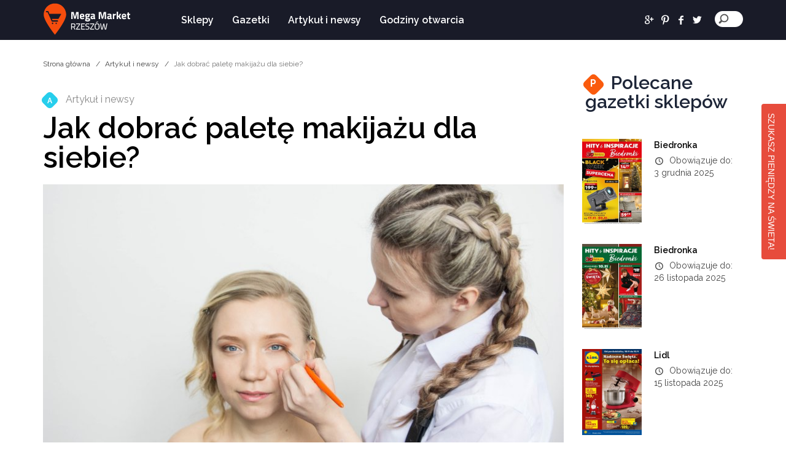

--- FILE ---
content_type: text/html; charset=utf-8
request_url: https://megamarket.org.pl/artykul-i-newsy/jak-dobrac-palete-makijazu-dla-siebie/kpi_lofl
body_size: 6300
content:





<!DOCTYPE html>
<html lang="pl">
  <head>
    <meta charset="utf-8">
    <meta http-equiv="X-UA-Compatible" content="IE=edge">
    <meta name="viewport" content="width=device-width, initial-scale=1">

   	<title>Jak dobrać paletę makijażu dla siebie? - megamarket.org.pl</title>
	<meta name="description" content="Umiejętność prawidłowego wykonania makijażu to prawdziwa sztuka, po opanowaniu której można łatwo ukryć wiele niedoskonałości twarzy, poprawić jej rysy i odświeżyć...">	<meta name="keywords" content="makijażu,kolor,lepiej,piękno,jasną">
    <link href="/css/bootstrap.css" rel="stylesheet">

    <link href="/css/main.css" rel="stylesheet">
	<link rel="stylesheet" href="/css/animation.css"><!--[if IE 7]><link rel="stylesheet" href="/css/fontello-ie7.css"><![endif]-->
	<link rel="stylesheet" href="/css/fontello.css">
	
<link href="/form.css" rel="stylesheet" type="text/css">
<link rel="canonical" href="https://megamarket.org.pl/artykul-i-newsy/jak-dobrac-palete-makijazu-dla-siebie/kpi_lofl" />
<meta name="robots" content="index,follow" />
<link href="/style.css" rel="stylesheet" type="text/css">
<meta name="google-site-verification" content="rUSfAcU5atTL3D6nO_HSfQkC2-7S8zXPPrAbR_AoT7Y" />
</head>
<body>
	<div class="container-fluid headerbar">
	<div class="container clearfix">

	<header>
	<nav class="navbar navbar-default">
        <div class="row">
          <div class="navbar-header">
            <button type="button" class="navbar-toggle collapsed" data-toggle="collapse" data-target="#navbar" aria-expanded="false" aria-controls="navbar">
              <span class="sr-only">Menu</span>
              <span class="icon-bar"></span>
              <span class="icon-bar"></span>
              <span class="icon-bar"></span>
            </button>

			<a class="navbar-brand" href="/">
				<img alt="" src="/resources/logo.png">
			</a>

          </div>
          <div id="navbar" class="navbar-collapse collapse">
            <ul class="nav navbar-nav">
			  <li class="dropdown">
			<a href="/sklepy/ipi/" >Sklepy </a>
					</li>
			  <li class="dropdown">
			<a href="/gazetki/api/" >Gazetki </a>
					</li>
			  <li class="dropdown">
			<a href="/artykul-i-newsy/kpi/" >Artykuł i newsy </a>
					</li>
			  <li class="dropdown">
			<a href="/godziny-otwarcia/cpi/" >Godziny otwarcia </a>
					</li>
	
            </ul>

            <ul class="nav navbar-nav navbar-right toolbar">
				<li><a href="#" class="demo-icon icon-gplus social-icons"></a></li>				<li><a href="#" class="demo-icon icon-pinterest social-icons"></a></li>				<li><a href="#" class="demo-icon icon-facebook social-icons"></a></li>				<li><a href="#" class="demo-icon icon-twitter social-icons"></a></li>				<li>
					<div class="search-block">
						<form action="https://www.google.pl/search" method="get">
						<input type="search" name="q" placeholder="Szukaj">
												<input type="hidden" value="megamarket.org.pl" name="as_sitesearch" >
						</form>
					</div>
				</li>
            </ul>
          </div>
        </div>
    </nav>

	</header>

	</div>
	</div>

 		   							<div class="container">
		<div class="row">
		<section class="col-md-9 col-sm-12 section-main-content">

		<ol class = "breadcrumb">
			<li><a href = "/">Strona główna</a></li>
										<li><a href="/artykul-i-newsy/kpi/">Artykuł i newsy</a></li>
						<li class = "active">Jak dobrać paletę makijażu dla siebie?</li>
		</ol>

			<div class="row">
			<section class="col-lg-12 col-md-12 section-single">
				<a href="/artykul-i-newsy/kpi/" class="caticon single-post"><i>A</i><span class="tech"></span>Artykuł i newsy</a>				<h1 class="section-title sbx">Jak dobrać paletę makijażu dla siebie?</h1>
				<img src="/resources/850x390-4f7_jak-dobrac-palete-makijazu-dla-siebie-jlhj.jpg" class="img-responsive gap-bottom" alt="#">
				<span class="date-icon icon-clock">6 maja 2021</span>
				<p><p style="text-align:justify"></p>

<p style="text-align:justify">Umiejętność prawidłowego wykonania makijażu to prawdziwa sztuka, po opanowaniu której można łatwo ukryć wiele niedoskonałości twarzy, poprawić jej rysy i odświeżyć wizerunek. Zanim jednak zaczniesz uczyć się podstaw, powinieneś zapoznać się z podstawowymi kolorami pasującymi do danej osoby. Dzięki temu nie popełnisz błędu przy wyborze palety do makijażu.</p>

<h2 style="text-align: justify;">Kolor &bdquo;Zima&rdquo;</h2>

<p style="text-align:justify">Paleta do makijażu - oczu, ust, twarzy - to prawdziwie wielofunkcyjne narzędzie: zawiera kilka wstępnie dopasowanych do siebie odcieni, często tworzonych pod konkretną opcję makijażu - na dzień lub na wieczór.</p>

<p style="text-align:justify">Dziewczęta obdarzone tym kolorem z natury wyróżniają się zimnymi niebieskimi lub szarymi oczami i jasną skórą. Wybierając cienie dla &bdquo;zimowej&rdquo; kobiety, należy preferować zimne kolory: szary, różowy, czarny lub biały. Rzęsy i brwi można zaakcentować niebiesko-czarnymi kosmetykami. W przypadku ust idealnie nadają się koralowe lub różowe odcienie nałożone na matową bazę. Podstawa tonalna powinna być lekka i naturalna, ale lepiej zrezygnować z różu.</p>

<h2 style="text-align: justify;">Kolor &bdquo;Wiosna&rdquo;</h2>

<p style="text-align:justify">Piękno &bdquo;wiosennych&rdquo; pań jest lekkie i delikatne. Naturalność skóry można podkreślić cienką warstwą brzoskwiniowego lub bladoróżowego rumieńca. Cień do powiek nadaje się do każdego odcienia. Subtelne piękno wiosennej kobiety idealnie podkreślają szare lub brązowe rzęsy, dlatego lepiej nie używać czarnego tuszu do rzęs. Pomadkę najlepiej wybrać w delikatnym odcieniu marchwi, terakoty lub brzoskwini.</p>

<h2 style="text-align: justify;">Kolor &bdquo;Lato&rdquo;</h2>

<p style="text-align:justify">Natura obdarzyła &bdquo;letnie&rdquo; dziewczęta jasnymi włosami, niebieskimi lub szarymi oczami i jasną karnacją. Oznacza to, że powinny nakładać makijaż &bdquo;na zimno&rdquo;. Na przykład szare cienie z brązowymi, fioletowymi lub niebieskimi odcieniami korzystnie podkreślą piękno oczu. Całości dopełni ciemnoszary tusz do rzęs. W przypadku ust najlepszą opcją byłby brzoskwiniowy lub różowy połysk.</p>

<h2 style="text-align: justify;">Kolor &bdquo;jesień&rdquo;</h2>

<p style="text-align:justify">&bdquo;Jesienne&rdquo; panie to najczęściej kobiety o beżowej skórze, zielonych lub brązowych oczach i rudych włosach. W ich makijażu muszą być obecne ciepłe odcienie. Lepiej wybrać odcienie złota, brązu lub zieleni. Brązowy powinien być preferowany zamiast czarnego tuszu. A do makijażu ust idealna jest pomadka pomarańczowo-czerwona, brązowa lub karmelowa. Warto również wybrać podkład i puder do twarzy w ciepłych odcieniach beżu lub terakoty.</p>

<h3 style="text-align: justify;">Kilka zasad nakładania makijażu</h3>

<p style="text-align:justify">Wysokiej jakości makijaż to nie tylko odpowiednio dobrana kolorystyka, ale także harmonijne mieszanie kolorów i ich intensywność. Dla niektórych kobiet idealny jest neutralny, nie krzykliwy makijaż, a dla niektórych wręcz przeciwnie, jasne kolory czynią je jeszcze piękniejszymi i efektowniejszymi. Na przykład brunetki i właściciele ciemnej skóry świetnie radzą sobie z nasyconymi kolorami, podczas gdy jasnoskórym blondynkom lepiej jest skupić się na naturalności. Jeśli używasz jasnego cienia do powiek, usta pomaluj jasną, półprzezroczystą szminką lub błyszczykiem.</p>

<p style="text-align:justify">&nbsp;</p>
</p>
			</section>

			<section class="col-md-12 section-post-related">

				<div class="headline-row">
					<h1 class="section-title caticon sbx"><i>T</i><span class="sport"></span>Zobacz</h1>
				</div>

				<div class="row thumb-medium-with-content">

												
					<article class="col-md-12 col-sm-12 col-xs-12 post post-spacer">
					<div class="row">
						<div class="col-md-4 col-sm-4">
							<div class="entry-header">
								 <a href="/artykul-i-newsy/najlepsze-produkty-marek-wlasnych-auchan-warte-uwagi/kpi_mhrs"><img class="img-responsive" src="/resources/263x124_najlepsze-produkty-marek-wlasnych-auchan-warte-uwagi-efmt.jpg" alt=""></a>
							</div>
						</div>
						<div class="col-md-8 col-sm-8">
							<div class="post-txt">
								<h3><a href="/artykul-i-newsy/najlepsze-produkty-marek-wlasnych-auchan-warte-uwagi/kpi_mhrs" class="title">Najlepsze produkty marek własnych Auchan warte uwagi</a></h3>
								<a href="/artykul-i-newsy/najlepsze-produkty-marek-wlasnych-auchan-warte-uwagi/kpi_mhrs" class="caticon icon-space-medium"><i class="icon-clock"></i><span class="sport"></span>7 marca 2025</a>
								<p class="hidden-xs">Najlepsze produkty marek własnych Auchan warte uwagi

Jeśli chodzi o zakupy, to Auchan naprawdę robi wrażenie! Ten francuski gigant handlowy to coś więcej niż tylko zwykły supermarket. Co...</p>
							</div>
						</div>
					</div>
					</article>
									
					<article class="col-md-12 col-sm-12 col-xs-12 post post-spacer">
					<div class="row">
						<div class="col-md-4 col-sm-4">
							<div class="entry-header">
								 <a href="/artykul-i-newsy/co-nowego-w-biedronce-odkryj-najnowsze-oferty/kpi_ltns"><img class="img-responsive" src="/resources/263x124_co-nowego-w-biedronce-odkryj-najnowsze-oferty-jgkt.jpg" alt=""></a>
							</div>
						</div>
						<div class="col-md-8 col-sm-8">
							<div class="post-txt">
								<h3><a href="/artykul-i-newsy/co-nowego-w-biedronce-odkryj-najnowsze-oferty/kpi_ltns" class="title">Co nowego w Biedronce? Odkryj najnowsze oferty!</a></h3>
								<a href="/artykul-i-newsy/co-nowego-w-biedronce-odkryj-najnowsze-oferty/kpi_ltns" class="caticon icon-space-medium"><i class="icon-clock"></i><span class="sport"></span>10 lutego 2025</a>
								<p class="hidden-xs">Co nowego w Biedronce? Odkryj najnowsze oferty!


Co nowego w Biedronce? To pytanie, które nurtuje wielu miłośników zakupów w tej popularnej sieci sklepów. Kiedy myślę o Biedronce, widzę...</p>
							</div>
						</div>
					</div>
					</article>
									
					<article class="col-md-12 col-sm-12 col-xs-12 post post-spacer">
					<div class="row">
						<div class="col-md-4 col-sm-4">
							<div class="entry-header">
								 <a href="/artykul-i-newsy/top-promocje-z-najnowszej-gazetki-biedronki/kpi_lwfs"><img class="img-responsive" src="/resources/263x124_top-promocje-z-najnowszej-gazetki-biedronki-jvht.jpg" alt=""></a>
							</div>
						</div>
						<div class="col-md-8 col-sm-8">
							<div class="post-txt">
								<h3><a href="/artykul-i-newsy/top-promocje-z-najnowszej-gazetki-biedronki/kpi_lwfs" class="title">Top promocje z najnowszej gazetki Biedronki</a></h3>
								<a href="/artykul-i-newsy/top-promocje-z-najnowszej-gazetki-biedronki/kpi_lwfs" class="caticon icon-space-medium"><i class="icon-clock"></i><span class="sport"></span>15 stycznia 2025</a>
								<p class="hidden-xs">Nowa gazetka Biedronki&nbsp;to coś, na co czekają tysiące Polak&oacute;w każdego tygodnia. To jak prezent pod choinką... ale co tydzień! Dlaczego? Bo każdy chce zaoszczędzić parę groszy, a...</p>
							</div>
						</div>
					</div>
					</article>
					
				</div>
			</section>

			</div>
		</section>
		<section class="col-md-3 section-sidebar gap">
			<aside>

			

						<div class="row">
			<div class="col-lg-12 hidden-xs sidebar-popular">
				<div class="headline-row">
					<h1 class="section-title caticon sbx"><i>P</i><span class="sidebar-popular"></span>Polecane gazetki sklepów</h1>
				</div>

				<div class="col-lg-12 col-md-12 col-sm-12 thumb-xsmall">
					<div class="row">
					<ul class="media-list thumb-xs hidden-xs">

												<li class="media col-md-12 col-xs-6">
							<div class="media-left">
							  <a href="https://biedronka.okazjum.pl/gazetka/gazetka-promocyjna-biedronka-15-11-2025,86513/1/?utm_source=PortalGazetkowy&utm_campaign=FusionSystem&utm_medium=megamarket.org.pl"><img class="media-object" src="https://i.iplsc.com/000LX8RSWOOG7LGI-C34.jpeg" alt="" width="97px"></a>
							</div>
							<div class="media-body">
							  <h4 class="media-heading"><a href="https://biedronka.okazjum.pl/gazetka/gazetka-promocyjna-biedronka-15-11-2025,86513/1/?utm_source=PortalGazetkowy&utm_campaign=FusionSystem&utm_medium=megamarket.org.pl">Biedronka</a></h4>
							  <span class="date-icon icon-clock">Obowiązuje do:<br> 3 grudnia 2025</span>
							</div>
						</li>
									<li class="media col-md-12 col-xs-6">
							<div class="media-left">
							  <a href="https://biedronka.okazjum.pl/gazetka/gazetka-promocyjna-biedronka-07-11-2025,86409/1/?utm_source=PortalGazetkowy&utm_campaign=FusionSystem&utm_medium=megamarket.org.pl"><img class="media-object" src="https://i.iplsc.com/000LW87FY4P962U1-C34.jpeg" alt="" width="97px"></a>
							</div>
							<div class="media-body">
							  <h4 class="media-heading"><a href="https://biedronka.okazjum.pl/gazetka/gazetka-promocyjna-biedronka-07-11-2025,86409/1/?utm_source=PortalGazetkowy&utm_campaign=FusionSystem&utm_medium=megamarket.org.pl">Biedronka</a></h4>
							  <span class="date-icon icon-clock">Obowiązuje do:<br> 26 listopada 2025</span>
							</div>
						</li>
									<li class="media col-md-12 col-xs-6">
							<div class="media-left">
							  <a href="https://lidl.okazjum.pl/gazetka/gazetka-promocyjna-lidl-10-11-2025,86288/1/?utm_source=PortalGazetkowy&utm_campaign=FusionSystem&utm_medium=megamarket.org.pl"><img class="media-object" src="https://i.iplsc.com/000LV8TW8OPHC98F-C34.jpeg" alt="" width="97px"></a>
							</div>
							<div class="media-body">
							  <h4 class="media-heading"><a href="https://lidl.okazjum.pl/gazetka/gazetka-promocyjna-lidl-10-11-2025,86288/1/?utm_source=PortalGazetkowy&utm_campaign=FusionSystem&utm_medium=megamarket.org.pl">Lidl</a></h4>
							  <span class="date-icon icon-clock">Obowiązuje do:<br> 15 listopada 2025</span>
							</div>
						</li>
									<li class="media col-md-12 col-xs-6">
							<div class="media-left">
							  <a href="https://eleclerc.okazjum.pl/gazetka/gazetka-promocyjna-eleclerc-10-11-2025,86414/1/?utm_source=PortalGazetkowy&utm_campaign=FusionSystem&utm_medium=megamarket.org.pl"><img class="media-object" src="https://i.iplsc.com/000LW8WZA1DSW79Q-C34.jpeg" alt="" width="97px"></a>
							</div>
							<div class="media-body">
							  <h4 class="media-heading"><a href="https://eleclerc.okazjum.pl/gazetka/gazetka-promocyjna-eleclerc-10-11-2025,86414/1/?utm_source=PortalGazetkowy&utm_campaign=FusionSystem&utm_medium=megamarket.org.pl">E.Leclerc</a></h4>
							  <span class="date-icon icon-clock">Obowiązuje do:<br> 17 listopada 2025</span>
							</div>
						</li>
								</ul>
					</div>
				</div>

			</div>
			</div>
			

			<div class="row">
			<div class="col-lg-12 hidden-xs sidebar-trending">
				<div class="headline-row">
					<h1 class="section-title caticon sbx"><i>T</i><span class="sidebar-trending"></span>Kategorie</h1>
				</div>

				<ul class="media-list">
															<li class="media post-spacer">
						<div class="media-body">
						  <h4 class="media-heading"><a href="/gazetki-21.html">Markety</a></h4>
						  <a href="/gazetki-21.html" class="caticon"><i class="caticon date-icon icon-basket"></i><span class="sidebar-trending"></span>27 gazetek promocyjnych</a>
						</div>
					</li>
										<li class="media post-spacer">
						<div class="media-body">
						  <h4 class="media-heading"><a href="/gazetki-24.html">Dom i Ogród</a></h4>
						  <a href="/gazetki-24.html" class="caticon"><i class="caticon date-icon icon-basket"></i><span class="sidebar-trending"></span>2 gazetki promocyjne</a>
						</div>
					</li>
										<li class="media post-spacer">
						<div class="media-body">
						  <h4 class="media-heading"><a href="/gazetki-19.html">RTV i AGD</a></h4>
						  <a href="/gazetki-19.html" class="caticon"><i class="caticon date-icon icon-basket"></i><span class="sidebar-trending"></span>1 gazetka promocyjna</a>
						</div>
					</li>
									</ul>
			</div>
			</div>

			

				


			</aside>
		</section>

		</div>
	</div>
	</div

				
		<footer>
	<div class="container-fluid section-footer">
		<div class="container">
			<div class="row">
				<div class="col-md-3 col-sm-6 col-xs-12">
					<a class="navbar-brand" href="/">
						<img  src="/resources/logo-stopka.png">
					</a>
					<ul class="nav navbar-nav">
				<li><a href="#" class="demo-icon icon-gplus social-icons"></a></li>				<li><a href="#" class="demo-icon icon-pinterest social-icons"></a></li>				<li><a href="#" class="demo-icon icon-facebook social-icons"></a></li>				<li><a href="#" class="demo-icon icon-twitter social-icons"></a></li>					<p><p>Lokalizacje sklepów, najnowsze gazetki promocyjne - wszystko w zasięgu ręki w trosce o udane i tanie zakupy. </p>

<p><a href="https://tiny.pl/tgw6h" rel="nofollow">Polomarket</a></p>
</p>				</div>
				
				<div class="col-md-4 col-sm-6 col-xs-12">
					<h1>Warto zobaczyć</h1>
					<ul class="media-list footermedialist">
																	<li class="media">
							<div class="media-left">
							  <a href="/godziny-otwarcia/tesco-rzeszow-godziny-otwarcia-lokalizacje-sklepow/cpi_lmzv"><img class="media-object" src="/resources/97x83_tesco-rzeszow-lokalizacje-godziny-otwarcia-jesd.jpg" ></a>
							</div>
							<div class="media-body">
							  <h4 class="media-heading"><a href="/godziny-otwarcia/tesco-rzeszow-godziny-otwarcia-lokalizacje-sklepow/cpi_lmzv">Tesco Rzeszów lokalizacje, godziny otwarcia</a></h4>
							</div>
						</li>
												<li class="media">
							<div class="media-left">
							  <a href="/sklepy/sklep-jysk-w-rzeszowie-i-jego-godziny-otwarcia/ipi_irzm"><img class="media-object" src="/resources/97x83_sklep-jysk-w-rzeszowie-i-jego-godziny-otwarcia-wmse.jpg" ></a>
							</div>
							<div class="media-body">
							  <h4 class="media-heading"><a href="/sklepy/sklep-jysk-w-rzeszowie-i-jego-godziny-otwarcia/ipi_irzm">Sklep Jysk w Rzeszowie i jego godziny otwarcia</a></h4>
							</div>
						</li>
											</ul>
				</div>
				
				<div class="col-md-5 col-sm-6 col-xs-12">
					<h1>Polecamy</h1>
					<ul class="footer-menu-links">
					 
						  
						<li class="icon-right-open"><a href="/sklepy/lidl-gazetka-promocyjna-rzeszow/ipi_dhdv">Lidl</a></li>
					  
						<li class="icon-right-open"><a href="/sklepy/biedronka-gazetka-promocyjna-rzeszow/ipi_shdv">Biedronka</a></li>
					  
						<li class="icon-right-open"><a href="/sklepy/delikatesy-centrum-gazetka-promocyjna-rzeszow/ipi_ahdv">Delikatesy Centrum</a></li>
					  
						<li class="icon-right-open"><a href="/godziny-otwarcia/delikatest-centrum-rzeszow-godziny-otwarcia-adresy/cpi_khdv">Delikatesy Centrum lokalizacje w Rzeszowie</a></li>
					  
					</ul>
				</div>
			</div>
		</div>
	</div>
	<div class="container-fluid section-footer-bar">
		<div class="container">
			<div class="row">
				<div class="col-md-12 col-xs-12">© Copyright weinfo. All Rights Reserved.</div>
			</div>
		</div>
	</div>
	</footer>


    <script src="https://ajax.googleapis.com/ajax/libs/jquery/1.11.3/jquery.min.js"></script>
    <script src="/js/bootstrap.min.js"></script>
	<script type="text/javascript" src="/js/fancybox/jquery.mousewheel-3.1.0.js"></script>
<script type="text/javascript" src="/js/fancybox/jquery.fancybox-1.3.7.min.js"></script>
<link rel="stylesheet" type="text/css" href="/js/fancybox/jquery.fancybox-1.3.7.css" media="screen" />
	<script>
jQuery(function($){
	var gallery = $('img[rel="gallery"]'),
	items = [],
	data = [];

	gallery.each(function(){
		var $this = $(this);
		items.push(this.src);
		data.push({
				href: String(this.src).replace(/\/(?=[^\/]+$)/, '/full-'),
				title: $this['attr']('title')||$this.attr('alt')
			});
	}).css('cursor', 'pointer').click(function(event){
		event.preventDefault();

		$.fancybox(data, {
			'cyclic'			: true,
			'centerOnScroll'	: true,
			'padding'			: 3,
			'titlePosition'		: 'over',
			'type'              : 'image',
			'index'				: items.indexOf(this.src)
		});
	});
});
jQuery(function($){
	var inner = $('.gazetka-carousel-inner'),
		current = 0,
		items = $('.gazetka-carousel-inner a'),
		timer = null,
		go = function(dir){
			try{clearTimeout(timer);}catch(e){}
			current += dir || 1;
			if(current > items.length-2){
				current = 0;
			} else if(current < 0){
				current = items.length-2;
			}
			inner.css('margin-top', '-'+(current*items.outerHeight())+'px');
			items.tooltip('hide');

			timer = window.setTimeout(go, 5000);
		};

	$('.gazetka-carousel .icon-up-open').on('click', function(event){event.preventDefault();go(-1);});
	$('.gazetka-carousel .icon-down-open').on('click', function(event){event.preventDefault();go(1);});
	$('.gazetka-carousel').on('mousewheel', function(event) {go(event.originalEvent.deltaY > 0 ? 1 : -1);return false;});

	timer = window.setTimeout(go, 5000);
	items.tooltip({container:'body',placement:'left'});
});
	</script>
	
<script type="text/javascript" src="/form.tools.js"></script>
<script>
	(function(i,s,o,g,r,a,m){i['GoogleAnalyticsObject']=r;i[r]=i[r]||function(){
	(i[r].q=i[r].q||[]).push(arguments)},i[r].l=1*new Date();a=s.createElement(o),
	 m=s.getElementsByTagName(o)[0];a.async=1;a.src=g;m.parentNode.insertBefore(a,m)
	})(window,document,'script','//www.google-analytics.com/analytics.js','ga');

	ga('create', 'UA-100887796-1', 'auto');
	ga('send', 'pageview');

</script>
<script type="text/javascript" src="/form.js"></script>
<script type="application/ld+json">[{"@context":"http:\/\/schema.org","@type":"Article","headline":"Jak dobrać paletę makijażu dla siebie?","url":"https:\/\/megamarket.org.pl\/artykul-i-newsy\/jak-dobrac-palete-makijazu-dla-siebie\/kpi_lofl","datePublished":"2021-05-06","dateModified":"2022-07-28","mainEntityOfPage":"https:\/\/megamarket.org.pl\/artykul-i-newsy\/jak-dobrac-palete-makijazu-dla-siebie\/kpi_lofl","image":"https:\/\/megamarket.org.pl\/resources\/409x292_jak-dobrac-palete-makijazu-dla-siebie-jlhj.jpg","publisher":{"@type":"Organization","name":"megamarket.org.pl","url":"https:\/\/megamarket.org.pl","logo":"https:\/\/megamarket.org.pl\/resources\/logo.png"},"description":"Umiejętność prawidłowego wykonania makijażu to prawdziwa sztuka, po opanowaniu której można łatwo ukryć wiele niedoskonałości twarzy, poprawić jej rysy i odświeżyć..."},{"@context":"http:\/\/schema.org","@type":"BreadcrumbList","itemListElement":[{"@type":"ListItem","position":1,"name":"Strona główna","item":"https:\/\/megamarket.org.pl"},{"@type":"ListItem","position":2,"name":"Artykuł i newsy","item":"https:\/\/megamarket.org.pl\/artykul-i-newsy\/kpi\/"},{"@type":"ListItem","position":3,"name":"Jak dobrać paletę makijażu dla siebie?","item":"https:\/\/megamarket.org.pl\/artykul-i-newsy\/jak-dobrac-palete-makijazu-dla-siebie\/kpi_lofl"}]}]</script>
  </body>
</html>


--- FILE ---
content_type: text/css
request_url: https://megamarket.org.pl/css/fontello.css
body_size: 833
content:
@font-face {
  font-family: 'fontello';
  src: url('../font/fontello.eot?12279276');
  src: url('../font/fontello.eot?12279276#iefix') format('embedded-opentype'),
       url('../font/fontello.woff2?12279276') format('woff2'),
       url('../font/fontello.woff?12279276') format('woff'),
       url('../font/fontello.ttf?12279276') format('truetype'),
       url('../font/fontello.svg?12279276#fontello') format('svg');
  font-weight: normal;
  font-style: normal;
}
/* Chrome hack: SVG is rendered more smooth in Windozze. 100% magic, uncomment if you need it. */
/* Note, that will break hinting! In other OS-es font will be not as sharp as it could be */
/*
@media screen and (-webkit-min-device-pixel-ratio:0) {
  @font-face {
    font-family: 'fontello';
    src: url('../font/fontello.svg?12279276#fontello') format('svg');
  }
}
*/
 
 [class^="icon-"]:before, [class*=" icon-"]:before {
  font-family: "fontello";
  font-style: normal;
  font-weight: normal;
  speak: none;
 
  display: inline-block;
  text-decoration: inherit;
  width: 1em;
  margin-right: .2em;
  text-align: center;
  /* opacity: .8; */
 
  /* For safety - reset parent styles, that can break glyph codes*/
  font-variant: normal;
  text-transform: none;
 
  /* fix buttons height, for twitter bootstrap */
  line-height: 1em;
 
  /* Animation center compensation - margins should be symmetric */
  /* remove if not needed */
  margin-left: .2em;
 
  /* you can be more comfortable with increased icons size */
  /* font-size: 120%; */
 
  /* Font smoothing. That was taken from TWBS */
  -webkit-font-smoothing: antialiased;
  -moz-osx-font-smoothing: grayscale;
 
  /* Uncomment for 3D effect */
  /* text-shadow: 1px 1px 1px rgba(127, 127, 127, 0.3); */
}
 
.icon-clock:before { content: '\e800'; } /* '' */
.icon-gplus:before { content: '\e801'; } /* '' */
.icon-pinterest:before { content: '\e802'; } /* '' */
.icon-twitter:before { content: '\e803'; } /* '' */
.icon-vimeo:before { content: '\e804'; } /* '' */
.icon-facebook:before { content: '\e805'; } /* '' */
.icon-play-circle2:before { content: '\e806'; } /* '' */
.icon-left-open:before { content: '\e807'; } /* '' */
.icon-right-open:before { content: '\e808'; } /* '' */
.icon-eye-outline:before { content: '\e809'; } /* '' */
.icon-rss:before { content: '\e80a'; } /* '' */
.icon-down-open:before { content: '\e80b'; } /* '' */
.icon-up-open:before { content: '\e80c'; } /* '' */
.icon-search:before { content: '\e80d'; } /* '' */
.icon-basket:before { content: '\e80e'; } /* '' */
.icon-star:before { content: '\e80f'; color:#f0ce02; width: 0.5em;} /* '' */
.icon-star-empty:before { content: '\e810'; color:#f0ce02; width: 0.5em;} /* '' */
.icon-star-half:before { content: '\e811'; color:#f0ce02; width: 0.5em;} /* '' */
.icon-star-half-alt:before { content: '\f123'; color:#f0ce02; width: 0.5em;} /* '' */
.icon-award:before { content: '\e812'; } /* '' */
.icon-tag:before { content: '\e813'; } /* '' */


--- FILE ---
content_type: text/css
request_url: https://megamarket.org.pl/style.css
body_size: -74
content:
h1, h2, h3, h4, h5, h6, .h1, .h2, .h3, .h4, .h5, .h6 {
    line-height: 1;
}
.three-horizon-post {
    height: 0px;
    visibility: hidden;
}


--- FILE ---
content_type: text/plain
request_url: https://www.google-analytics.com/j/collect?v=1&_v=j102&a=749870945&t=pageview&_s=1&dl=https%3A%2F%2Fmegamarket.org.pl%2Fartykul-i-newsy%2Fjak-dobrac-palete-makijazu-dla-siebie%2Fkpi_lofl&ul=en-us%40posix&dt=Jak%20dobra%C4%87%20palet%C4%99%20makija%C5%BCu%20dla%20siebie%3F%20-%20megamarket.org.pl&sr=1280x720&vp=1280x720&_u=IEBAAEABAAAAACAAI~&jid=1437375750&gjid=1101365617&cid=1850923504.1763186494&tid=UA-100887796-1&_gid=1915175851.1763186494&_r=1&_slc=1&z=1588041056
body_size: -451
content:
2,cG-4N5T1DY0ZB